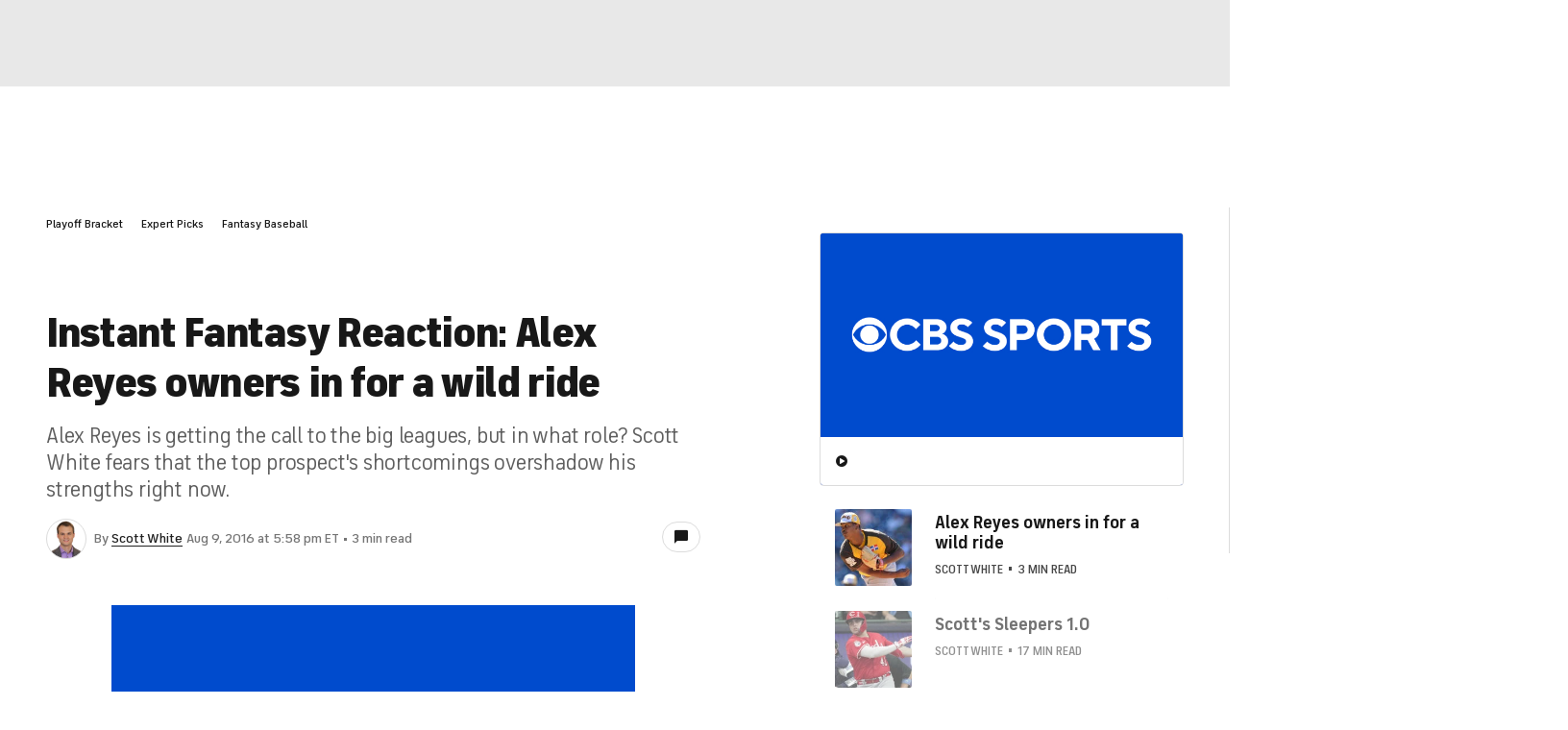

--- FILE ---
content_type: image/svg+xml
request_url: https://sports.cbsimg.net/fly/images/team-logos/alt/321.svg
body_size: 556
content:
<?xml version="1.0" encoding="UTF-8" standalone="no"?>
<svg width="500px" height="500px" viewBox="0 0 500 500" version="1.1" xmlns="http://www.w3.org/2000/svg" xmlns:xlink="http://www.w3.org/1999/xlink">
    <!-- Generator: Sketch 39.1 (31720) - http://www.bohemiancoding.com/sketch -->
    <title>LAD</title>
    <desc>Created with Sketch.</desc>
    <defs>
        <polygon id="path-1" points="348.312944 499.32451 348.312944 0.000980392157 0 0.000980392157 0 499.32451"></polygon>
    </defs>
    <g id="MLB" stroke="none" stroke-width="1" fill="none" fill-rule="evenodd">
        <g id="LAD">
            <g id="Page-1" transform="translate(74.000000, 0.000000)">
                <mask id="mask-2" fill="white">
                    <use xlink:href="#path-1"></use>
                </mask>
                <g id="Clip-2"></g>
                <path d="M156.928111,327.138235 C158.447972,320.736275 185.481889,202.755882 189.149167,186.530392 C192.904694,202.755882 219.919,320.736275 221.370222,327.138235 L156.928111,327.138235 Z M297.039694,276.020588 L297.039694,327.128431 L274.379056,327.138235 C273.320056,322.726471 225.223806,121.618627 225.223806,121.618627 L153.084333,121.618627 C153.084333,121.618627 105.066528,322.726471 103.997722,327.138235 L86.9066389,327.138235 L86.9066389,48.4029412 L124.609,48.4029412 L124.609,0.000980392157 L1.93169444,0.324509804 L1.93169444,48.4029412 L37.4670278,48.4029412 L37.4670278,329.55 L0,329.55 L0,378.373529 L91.7603889,378.373529 C90.2209167,384.716667 76.0420833,443.971569 75.1105556,447.971569 L37.8298333,447.971569 L37.8298333,499.32451 L165.223611,499.089216 L165.223611,447.971569 L129.345083,447.971569 C130.727667,441.677451 144.327972,382.471569 145.220278,378.373529 L233.107472,378.373529 C234.097833,382.471569 247.639306,441.677451 249.051306,447.971569 L213.133556,447.971569 L213.133556,499.089216 L340.55675,499.32451 L340.507722,447.971569 L303.246611,447.971569 C302.324889,443.971569 288.13625,384.716667 286.636,378.373529 L348.32275,378.373529 L348.32275,276.020588 L297.039694,276.020588 Z" id="Fill-1" fill="#005596" mask="url(#mask-2)"></path>
            </g>
        </g>
    </g>
</svg>